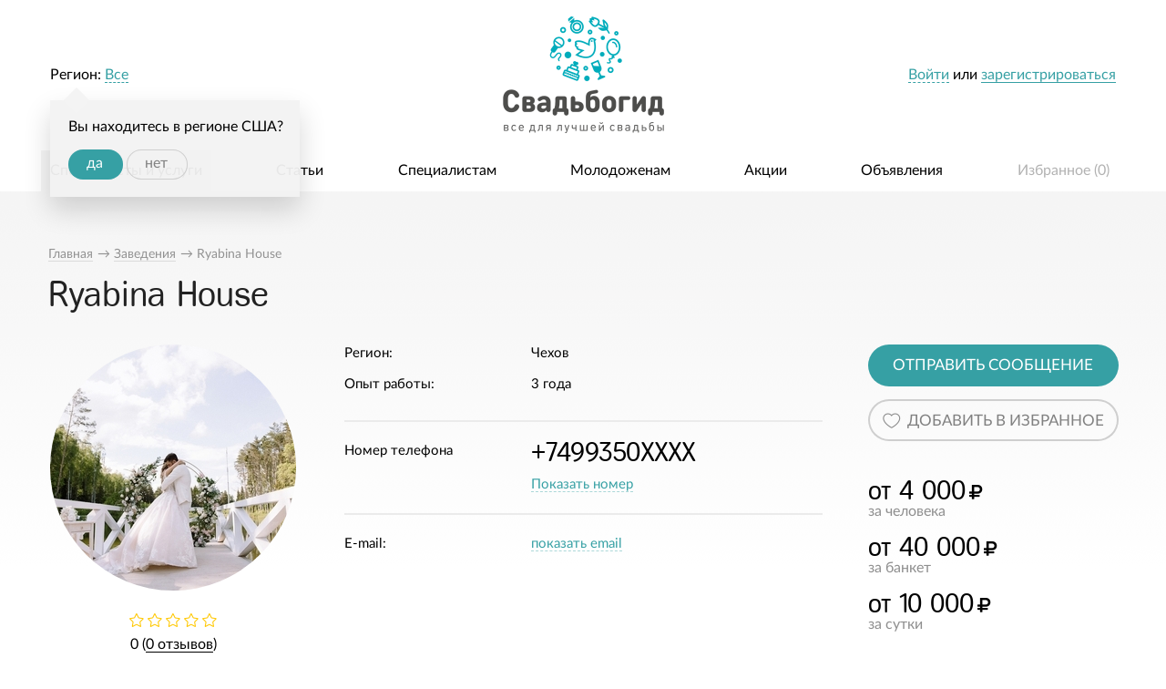

--- FILE ---
content_type: text/html; charset=UTF-8
request_url: https://svadbogid.ru/zavedenia/id007320/
body_size: 13404
content:
<!DOCTYPE html>
<!--[if lt IE 7]> <html class="no-js lt-ie9 lt-ie8 lt-ie7" lang="ru"> <![endif]-->
<!--[if IE 7]> <html class="no-js lt-ie9 lt-ie8" lang="ru"> <![endif]-->
<!--[if IE 8]> <html class="no-js lt-ie9" lang="ru"> <![endif]-->
<!--[if gt IE 8]><!-->
<html class="no-js " lang="ru"> <!--<![endif]-->
<head>
	
<meta charset="utf-8">
    <title>Ryabina House (Чехов) - от 4 000 руб. за человека</title>
<meta name="keywords" content="svadbogid Ryabina House от 4 000 руб. за человека (Чехов) специальные предложения свадьба свадебное торжество организовать">
<meta name="description" content="При организации свадьбы портал Svadbogid рекомендует: Ryabina House , (Чехов) от 4 000 руб. за человека от ведущих специалистов отрасли">


	<meta name="robots" content="noyaca"/>
    <meta property="og:type" content="website" />
	
    <meta property="og:url" content="https://svadbogid.ru/zavedenia/id007320/" />
    

	
	<meta property="og:title" content="Ryabina House "/>
	<meta property="og:description" content="При организации свадьбы портал Svadbogid рекомендует: Ryabina House , (Чехов) от 4 000 руб. за человека от ведущих специалистов отрасли"/>
	<meta property="og:image" content="http://svadbogid.ru//media/Specialist/Specialist/2023-02-28/large_02becd0feb35a687c7a7c602dc49a302_0.jpg"/>



	
	

    
	<script src="//api-maps.yandex.ru/2.1/?load=package.standard&lang=ru-RU" type="text/javascript"></script>


    

    <link rel="stylesheet" href="/static/dist/css/1.0.7.all.css?v=1769685449"/>
    <script type="application/javascript" src="/static/dist/js/1.0.7.all.js?v=1769685449"></script>


    <link rel="shortcut icon" href="/favicon.ico" type="image/x-icon">
</head>
<body class="" >


<!-- Yandex.Metrika counter -->
<script type="text/javascript">
	(function (d, w, c) {
		(w[c] = w[c] || []).push(function() {
			try {
				w.yaCounter37202180 = new Ya.Metrika({
					id:37202180,
					clickmap:true,
					trackLinks:true,
					accurateTrackBounce:true,
					webvisor:true
				});
			} catch(e) { }
		});

		var n = d.getElementsByTagName("script")[0],
				s = d.createElement("script"),
				f = function () { n.parentNode.insertBefore(s, n); };
		s.type = "text/javascript";
		s.async = true;
		s.src = "https://mc.yandex.ru/metrika/watch.js";

		if (w.opera == "[object Opera]") {
			d.addEventListener("DOMContentLoaded", f, false);
		} else { f(); }
	})(document, window, "yandex_metrika_callbacks");
</script>
<noscript><div><img src="https://mc.yandex.ru/watch/37202180" style="position:absolute; left:-9999px;" alt="" /></div></noscript>
<!-- /Yandex.Metrika counter -->

<script>
	(function(i,s,o,g,r,a,m){i['GoogleAnalyticsObject']=r;i[r]=i[r]||function(){
				(i[r].q=i[r].q||[]).push(arguments)},i[r].l=1*new Date();a=s.createElement(o),
			m=s.getElementsByTagName(o)[0];a.async=1;a.src=g;m.parentNode.insertBefore(a,m)
	})(window,document,'script','https://www.google-analytics.com/analytics.js','ga');

	ga('create', 'UA-86084466-1', 'auto');
	ga('send', 'pageview');

</script>

<script data-skip-moving="true">
	(function(w,d,u,b){
		s=d.createElement('script');r=(Date.now()/1000|0);s.async=1;s.src=u+'?'+r;
		h=d.getElementsByTagName('script')[0];h.parentNode.insertBefore(s,h);
	})(window,document,'https://cdn.bitrix24.ru/b2222563/crm/site_button/loader_2_4zxkrd.js');
</script>


    



	<section id="wrapper">
		
			
		

		
			<header id="header">
				<div class="header-top">
					<div class="row">
						<div class="column large-12">
							<div class="user-block header-top-block right">
								<div class="multi-line">
									
										<div class="login-info">
											<a data-width="340" href="/user/login/" class="dashed mmodal">Войти</a> или <a href="/registration/selectprofile/" class="mmodal underline">зарегистрироваться</a>
										</div>
									
								</div>
							</div>

							
								<div class="region-block header-top-block left">
									<div class="multi-line">
										Регион: <a data-width="785" href="/region?next_all=/zavedenia/id007320/" class="current-region dashed">
    
        Все
    
</a>


    <div class="geo-confirm">
        Вы находитесь в регионе США?
        <div class="buttons-holder">
            <a class="button round" href="/region/save/1130/?_next=/zavedenia/id007320/">да</a>
            <a class="button round transparent grey skip" href="/region/cancel-confirm-region?_next=/zavedenia/id007320/">нет</a>
        </div>
    </div>


									</div>
								</div>
							

							<section class="logo">
								
									<a title="Все для лучшей свадьбы на свадебном портале svadbogid.ru" class="logo-link" href="/">
										<img title="Все для лучшей свадьбы на свадебном портале svadbogid.ru" src="/static/dist/images/main/logo.png" alt="Все для лучшей свадьбы на свадебном портале svadbogid.ru"/>
									</a>
								
							</section>
						</div>
					</div>
				</div>
				<section class="header-bottom row">
					<section class="column large-12">
						
							
								
							
						
						<div class="menu-holder">
							
	
	
								<menu class="menu no-bullet main-menu justify">
									
    <li class="has-subitems active">
        <a href="/specialists/">Специалисты и услуги</a>

		
			<ul class="category-specialist-items">
    <li class="category-item-dropper">
        <div class="row">

			
            
            

            
                
                    <div class="column large-3">
                        <ul class="category-specialist-column">
                            
                                
                                <li class="item-category">

                                
                                        <a href="/photographers/">

                                                <span class="icon">
                                                    <img style="width: 29px; height: 22px;"
                                                         class="main" src="/media/Specialist/SpecialistCategory/2016-04-15/4186164d30a599e62268f5b1408e2114_0.png"
                                                         alt="Свадебные фотографы">
                                                    <img style="width: 29px; height: 22px;"
                                                         class="hovered"
                                                         src="/media/Specialist/SpecialistCategory/2016-04-15/802311436bac3ebd2878621782793b7e_0.png"
                                                         alt="Свадебные фотографы">
                                                </span>


                                            <span class="name">Фотографы</span>

                                            
                                                <sup class="count-specialist">1328</sup>
                                            
                                        </a>
                                

                                </li>
                                
                                    
                                
                            
                                
                                <li class="item-category">

                                
                                        <a href="/vedushchie/">

                                                <span class="icon">
                                                    <img style="width: 24px; height: 29px;"
                                                         class="main" src="/media/Specialist/SpecialistCategory/2016-04-15/dbb09b774ea2d703e17be1ff84c826f1_0.png"
                                                         alt="Ведущие">
                                                    <img style="width: 24px; height: 29px;"
                                                         class="hovered"
                                                         src="/media/Specialist/SpecialistCategory/2016-04-15/418b5bcc0deb54c41784525e06d767aa_0.png"
                                                         alt="Ведущие">
                                                </span>


                                            <span class="name">Ведущие</span>

                                            
                                                <sup class="count-specialist">402</sup>
                                            
                                        </a>
                                

                                </li>
                                
                                    
                                
                            
                                
                                <li class="item-category">

                                
                                        <a href="/music/">

                                                <span class="icon">
                                                    <img style="width: 28px; height: 26px;"
                                                         class="main" src="/media/Specialist/SpecialistCategory/2016-04-15/c4feedc661e58eec0af646845537c08b_0.png"
                                                         alt="Музыканты">
                                                    <img style="width: 28px; height: 26px;"
                                                         class="hovered"
                                                         src="/media/Specialist/SpecialistCategory/2016-04-15/0bb601dd32a0873bb4ffa7e790292016_0.png"
                                                         alt="Музыканты">
                                                </span>


                                            <span class="name">Музыканты</span>

                                            
                                                <sup class="count-specialist">92</sup>
                                            
                                        </a>
                                

                                </li>
                                
                                    
                                
                            
                                
                                <li class="item-category">

                                
                                        <a href="/video/">

                                                <span class="icon">
                                                    <img style="width: 31px; height: 21px;"
                                                         class="main" src="/media/Specialist/SpecialistCategory/2016-04-15/90537a54846516ff57c83b83fda2680b_0.png"
                                                         alt="Видеографы">
                                                    <img style="width: 31px; height: 21px;"
                                                         class="hovered"
                                                         src="/media/Specialist/SpecialistCategory/2016-04-15/d4ef7af03bd8a104fd4a2e1a50e1e880_0.png"
                                                         alt="Видеографы">
                                                </span>


                                            <span class="name">Видеографы</span>

                                            
                                                <sup class="count-specialist">340</sup>
                                            
                                        </a>
                                

                                </li>
                                
                                    
                                
                            
                                
                                <li class="item-category">

                                
                                        <a href="/zavedenia/">

                                                <span class="icon">
                                                    <img style="width: 20px; height: 25px;"
                                                         class="main" src="/media/Specialist/SpecialistCategory/2016-04-15/b7ea05e81814e28e79aff74030ddad54_0.png"
                                                         alt="Заведения">
                                                    <img style="width: 20px; height: 25px;"
                                                         class="hovered"
                                                         src="/media/Specialist/SpecialistCategory/2016-04-15/7e488fa346af20bfba6ae88269d45896_0.png"
                                                         alt="Заведения">
                                                </span>


                                            <span class="name">Заведения</span>

                                            
                                                <sup class="count-specialist">93</sup>
                                            
                                        </a>
                                

                                </li>
                                
                                    
                                
                            
                                
                                <li class="item-category">

                                
                                        <a href="/svadebnye-salony/">

                                                <span class="icon">
                                                    <img style="width: 22px; height: 30px;"
                                                         class="main" src="/media/Specialist/SpecialistCategory/2016-04-15/eefdf63a7849a1458bb6db14a8ef6a72_0.png"
                                                         alt="Салоны">
                                                    <img style="width: 22px; height: 30px;"
                                                         class="hovered"
                                                         src="/media/Specialist/SpecialistCategory/2016-04-15/808d7074838914c174b6d27953c390c1_0.png"
                                                         alt="Салоны">
                                                </span>


                                            <span class="name">Салоны</span>

                                            
                                                <sup class="count-specialist">84</sup>
                                            
                                        </a>
                                

                                </li>
                                
                                    
                                
                            
                        </ul>
                    </div>
                
                    <div class="column large-3">
                        <ul class="category-specialist-column">
                            
                                
                                <li class="item-category">

                                
                                        <a href="/artist/">

                                                <span class="icon">
                                                    <img style="width: 27px; height: 21px;"
                                                         class="main" src="/media/Specialist/SpecialistCategory/2016-04-15/4b759a7caf22dfcebd8a41617882cac5_0.png"
                                                         alt="Артисты">
                                                    <img style="width: 27px; height: 21px;"
                                                         class="hovered"
                                                         src="/media/Specialist/SpecialistCategory/2016-04-15/4c84c161cf899b9d45ea5e85dee37f86_0.png"
                                                         alt="Артисты">
                                                </span>


                                            <span class="name">Артисты</span>

                                            
                                                <sup class="count-specialist">66</sup>
                                            
                                        </a>
                                

                                </li>
                                
                                    
                                
                            
                                
                                <li class="item-category">

                                
                                        <a href="/oformiteli/">

                                                <span class="icon">
                                                    <img style="width: 22px; height: 29px;"
                                                         class="main" src="/media/Specialist/SpecialistCategory/2016-04-15/5ff0088d50fbcedad462d8f25b5db77b_0.png"
                                                         alt="Оформители">
                                                    <img style="width: 22px; height: 29px;"
                                                         class="hovered"
                                                         src="/media/Specialist/SpecialistCategory/2016-04-15/b589c40683147fa3c1d07f173dafbf3b_0.png"
                                                         alt="Оформители">
                                                </span>


                                            <span class="name">Оформители</span>

                                            
                                                <sup class="count-specialist">226</sup>
                                            
                                        </a>
                                

                                </li>
                                
                                    
                                
                            
                                
                                <li class="item-category">

                                
                                        <a href="/zagsy/">

                                                <span class="icon">
                                                    <img style="width: 22px; height: 27px;"
                                                         class="main" src="/media/Specialist/SpecialistCategory/2016-04-15/ec2be9afb485387410430e19443c4bd6_0.png"
                                                         alt="ЗАГСы">
                                                    <img style="width: 22px; height: 27px;"
                                                         class="hovered"
                                                         src="/media/Specialist/SpecialistCategory/2016-04-15/8c563601ed493ffb19d66c0d2b765114_0.png"
                                                         alt="ЗАГСы">
                                                </span>


                                            <span class="name">ЗАГСы</span>

                                            
                                                <sup class="count-specialist">1402</sup>
                                            
                                        </a>
                                

                                </li>
                                
                                    
                                
                            
                                
                                <li class="item-category">

                                
                                        <a href="/organizatory/">

                                                <span class="icon">
                                                    <img style="width: 25px; height: 27px;"
                                                         class="main" src="/media/Specialist/SpecialistCategory/2016-04-15/a091b94265107a54ca2e1676731d8ac1_0.png"
                                                         alt="Организаторы">
                                                    <img style="width: 25px; height: 27px;"
                                                         class="hovered"
                                                         src="/media/Specialist/SpecialistCategory/2016-04-15/842e83485997a71ff67581de79ffe967_0.png"
                                                         alt="Организаторы">
                                                </span>


                                            <span class="name">Организаторы</span>

                                            
                                                <sup class="count-specialist">183</sup>
                                            
                                        </a>
                                

                                </li>
                                
                                    
                                
                            
                                
                                <li class="item-category">

                                
                                        <a href="/transport/">

                                                <span class="icon">
                                                    <img style="width: 30px; height: 29px;"
                                                         class="main" src="/media/Specialist/SpecialistCategory/2016-04-15/7f080f9b2da3a7a5d097bf80bfb1790a_0.png"
                                                         alt="Транспорт">
                                                    <img style="width: 30px; height: 29px;"
                                                         class="hovered"
                                                         src="/media/Specialist/SpecialistCategory/2016-04-15/682018a2775416434a0fa2676d1e176b_0.png"
                                                         alt="Транспорт">
                                                </span>


                                            <span class="name">Транспорт</span>

                                            
                                                <sup class="count-specialist">41</sup>
                                            
                                        </a>
                                

                                </li>
                                
                                    
                                
                            
                                
                                <li class="item-category">

                                
                                        <a href="/stilist/">

                                                <span class="icon">
                                                    <img style="width: 29px; height: 20px;"
                                                         class="main" src="/media/Specialist/SpecialistCategory/2016-04-15/a76b341e2ebeede015c91f8ff37d7a15_1.png"
                                                         alt="Мастера красоты">
                                                    <img style="width: 29px; height: 20px;"
                                                         class="hovered"
                                                         src="/media/Specialist/SpecialistCategory/2016-04-15/f6ba188c8d925bc0c58afe6cdb31c358_0.png"
                                                         alt="Мастера красоты">
                                                </span>


                                            <span class="name">Мастера красоты</span>

                                            
                                                <sup class="count-specialist">276</sup>
                                            
                                        </a>
                                

                                </li>
                                
                                    
                                
                            
                        </ul>
                    </div>
                
                    <div class="column large-3">
                        <ul class="category-specialist-column">
                            
                                
                                <li class="item-category">

                                
                                        <a href="/cake/">

                                                <span class="icon">
                                                    <img style="width: 23px; height: 24px;"
                                                         class="main" src="/media/Specialist/SpecialistCategory/2016-04-15/55d7f2f43d70cebfd8c0d056d068b3ab_0.png"
                                                         alt="Свадебные торты">
                                                    <img style="width: 23px; height: 24px;"
                                                         class="hovered"
                                                         src="/media/Specialist/SpecialistCategory/2016-04-15/a30c3348922de96d00b41c092c27f2c1_0.png"
                                                         alt="Свадебные торты">
                                                </span>


                                            <span class="name">Торты</span>

                                            
                                                <sup class="count-specialist">54</sup>
                                            
                                        </a>
                                

                                </li>
                                
                                    
                                
                            
                                
                                <li class="item-category">

                                
                                        <a href="/flowers/">

                                                <span class="icon">
                                                    <img style="width: 28px; height: 24px;"
                                                         class="main" src="/media/Specialist/SpecialistCategory/2016-04-15/47757279f1ce6de37bc7edab83f850e9_0.png"
                                                         alt="Флористика">
                                                    <img style="width: 28px; height: 24px;"
                                                         class="hovered"
                                                         src="/media/Specialist/SpecialistCategory/2016-04-15/8370732c8e0349bb9b2dc5d2fa08afe9_0.png"
                                                         alt="Флористика">
                                                </span>


                                            <span class="name">Флористика</span>

                                            
                                                <sup class="count-specialist">39</sup>
                                            
                                        </a>
                                

                                </li>
                                
                                    
                                
                            
                                
                                <li class="item-category">

                                
                                        <a href="/rings/">

                                                <span class="icon">
                                                    <img style="width: 27px; height: 25px;"
                                                         class="main" src="/media/Specialist/SpecialistCategory/2016-04-15/573e088bd102adb1d210d39b73720249_0.png"
                                                         alt="Кольца и украшения">
                                                    <img style="width: 27px; height: 25px;"
                                                         class="hovered"
                                                         src="/media/Specialist/SpecialistCategory/2016-04-15/df5c731e2622d3f285ab99e23195115f_0.png"
                                                         alt="Кольца и украшения">
                                                </span>


                                            <span class="name">Кольца и украшения</span>

                                            
                                                <sup class="count-specialist">21</sup>
                                            
                                        </a>
                                

                                </li>
                                
                                    
                                
                            
                                
                                <li class="item-category">

                                
                                        <a href="/salyuty-i-feierverki/">

                                                <span class="icon">
                                                    <img style="width: 28px; height: 26px;"
                                                         class="main" src="/media/Specialist/SpecialistCategory/2016-04-15/033aa70beda9d6f6290bcd3d7125815b_0.png"
                                                         alt="Салюты и фейерверки">
                                                    <img style="width: 28px; height: 26px;"
                                                         class="hovered"
                                                         src="/media/Specialist/SpecialistCategory/2016-04-15/c822fe01c287f872120e1f82fa475a97_0.png"
                                                         alt="Салюты и фейерверки">
                                                </span>


                                            <span class="name">Салюты и фейерверки</span>

                                            
                                                <sup class="count-specialist">14</sup>
                                            
                                        </a>
                                

                                </li>
                                
                                    
                                
                            
                                
                                <li class="item-category">

                                
                                        <a href="/dj/">

                                                <span class="icon">
                                                    <img style="width: 26px; height: 23px;"
                                                         class="main" src="/media/Specialist/SpecialistCategory/2016-04-15/86bfd5a8c00566be159a7b931efd28b7_0.png"
                                                         alt="Диджеи">
                                                    <img style="width: 26px; height: 23px;"
                                                         class="hovered"
                                                         src="/media/Specialist/SpecialistCategory/2016-04-15/185c7361a958fdbbec28229e7b181723_0.png"
                                                         alt="Диджеи">
                                                </span>


                                            <span class="name">Диджеи</span>

                                            
                                                <sup class="count-specialist">19</sup>
                                            
                                        </a>
                                

                                </li>
                                
                                    
                                
                            
                                
                                <li class="item-category">

                                
                                        <a href="/hotel/">

                                                <span class="icon">
                                                    <img style="width: 32px; height: 25px;"
                                                         class="main" src="/media/Specialist/SpecialistCategory/2016-04-15/b5bd963a8e3cece668fc1c59e0200f94_0.png"
                                                         alt="Отели">
                                                    <img style="width: 32px; height: 25px;"
                                                         class="hovered"
                                                         src="/media/Specialist/SpecialistCategory/2016-04-15/0f924993173e6fa5b7f99666b616f293_0.png"
                                                         alt="Отели">
                                                </span>


                                            <span class="name">Отели</span>

                                            
                                                <sup class="count-specialist">20</sup>
                                            
                                        </a>
                                

                                </li>
                                
                                    
                                
                            
                        </ul>
                    </div>
                
                    <div class="column large-3">
                        <ul class="category-specialist-column">
                            
                                
                                <li class="item-category">

                                
                                        <a href="/katera-i-teplokhody/">

                                                <span class="icon">
                                                    <img style="width: 28px; height: 20px;"
                                                         class="main" src="/media/Specialist/SpecialistCategory/2016-04-15/4a71f59bc217ceee06b6444f76fabbd4_0.png"
                                                         alt="Катера и теплоходы">
                                                    <img style="width: 28px; height: 20px;"
                                                         class="hovered"
                                                         src="/media/Specialist/SpecialistCategory/2016-04-15/20c8414015e866684b932033bd9b648e_0.png"
                                                         alt="Катера и теплоходы">
                                                </span>


                                            <span class="name">Катера и теплоходы</span>

                                            
                                                <sup class="count-specialist">1</sup>
                                            
                                        </a>
                                

                                </li>
                                
                                    
                                
                            
                                
                                <li class="item-category">

                                
                                        <a href="/choreographer/">

                                                <span class="icon">
                                                    <img style="width: 19px; height: 30px;"
                                                         class="main" src="/media/Specialist/SpecialistCategory/2016-04-15/4fd2ffd4d161063f50054fb2a3ea8067_0.png"
                                                         alt="Хореографы">
                                                    <img style="width: 19px; height: 30px;"
                                                         class="hovered"
                                                         src="/media/Specialist/SpecialistCategory/2016-04-15/c60fbf299d9148787361c8e87f98233b_0.png"
                                                         alt="Хореографы">
                                                </span>


                                            <span class="name">Хореографы</span>

                                            
                                                <sup class="count-specialist">13</sup>
                                            
                                        </a>
                                

                                </li>
                                
                                    
                                
                            
                                
                                <li class="item-category">

                                
                                        <a href="/handmade/">

                                                <span class="icon">
                                                    <img style="width: 29px; height: 24px;"
                                                         class="main" src="/media/Specialist/SpecialistCategory/2016-04-15/cb21c97ce6663080bc59b8dd6b4ba2d3_0.png"
                                                         alt="Хэнд-мэйд">
                                                    <img style="width: 29px; height: 24px;"
                                                         class="hovered"
                                                         src="/media/Specialist/SpecialistCategory/2016-04-15/b8b2bdd12ae829b3d04047278902eac7_0.png"
                                                         alt="Хэнд-мэйд">
                                                </span>


                                            <span class="name">Хэнд-мэйд</span>

                                            
                                                <sup class="count-specialist">57</sup>
                                            
                                        </a>
                                

                                </li>
                                
                                    
                                
                            
                                
                                <li class="item-category">

                                
                                        <a href="/travel/">

                                                <span class="icon">
                                                    <img style="width: 24px; height: 25px;"
                                                         class="main" src="/media/Specialist/SpecialistCategory/2016-04-15/8706b2a6433773b5446fd81e0ebac002_1.png"
                                                         alt="Свадебные путешествия">
                                                    <img style="width: 24px; height: 25px;"
                                                         class="hovered"
                                                         src="/media/Specialist/SpecialistCategory/2016-04-15/bbcc4bd7abeee13b0b0de39941542594_0.png"
                                                         alt="Свадебные путешествия">
                                                </span>


                                            <span class="name">Путешествия</span>

                                            
                                                <sup class="count-specialist">3</sup>
                                            
                                        </a>
                                

                                </li>
                                
                                    
                                        <li class="register-link">
                                            <a href="/registration/specialist/"><i
                                                        class="icon-circle">+</i><span class="title">Предложить свои услуги</span></a>
                                        </li>
                                    
                                
                            
                        </ul>
                    </div>
                
            
        </div>
    </li>
</ul>


		
    </li>

    <li class=" ">
        <a href="/article/">Статьи</a>

		
    </li>

    <li class=" ">
        <a href="/weddingspecialists/">Специалистам</a>

		
    </li>

    <li class=" ">
        <a href="/fornewlyweds/">Молодоженам</a>

		
    </li>

    <li class=" ">
        <a href="/actions">Акции</a>

		
    </li>

    <li class=" ">
        <a href="/offers">Объявления</a>

		
    </li>


									<li class="favorites">
										<a href="/favorites/">
											Избранное (<span id="favorites-counter">0</span>)
										</a>
									</li>
								</menu>
							

						</div>
					</section>
				</section>
			</header>
		

		<p class="clear"></p>
		<section id="main">
			<!--data-verify-content-->

			<section id="content">
				
					
				

				
					<section class="content-header ">
						<div class="row">
							<div class="column large-12">
								
									
    <nav class="breadcrumbs-container">
        <ul itemscope itemtype="http://schema.org/BreadcrumbList" class="breadcrumb-list">
			
				<li itemprop="itemListElement" itemscope itemtype="http://schema.org/ListItem">
					<a itemprop="item" href="/" rel="tooltip" title="">
						<span itemprop="name">
							Главная
						</span>

						<span itemprop="position" content="1">

						</span>

					</a>
				</li>
			

            
                <li itemprop="itemListElement" itemscope itemtype="http://schema.org/ListItem">
                
					&rarr; <a itemprop="item" rel="tooltip" title="Заведения" href="/zavedenia/">

					<span itemprop="name">
					Заведения
					</span>
					<span itemprop="position" content="2">

					</span>

				</a>
                
                </li>
            
                <li itemprop="itemListElement" itemscope itemtype="http://schema.org/ListItem">
                
					&rarr;
					<span itemprop="name">
					Ryabina House 
					</span>
					<span itemprop="position" content="3">

					</span>
                
                </li>
            
        </ul>
        <p class="clear"></p>
    </nav>

								

								<div class="heading">
									
	<h1>Ryabina House </h1>

								</div>
							</div>
						</div>
					</section>
				

				
					<section class="row">
						<section class="content columns large-12">
							
	<div class="specialist-page">
		<div class="summary-block">
			<div class="row">
				<div class="column large-3">

					<div class="avatar-block">
						
	


<div class="avatar-holder large  ">
	
		<div class="image-holder">
			<img src="/media/Specialist/Specialist/2023-02-28/large_02becd0feb35a687c7a7c602dc49a302_0.jpg" alt="Ryabina House "/>
		</div>
	

    
        


    

	
</div>
					</div>

					<div class="rating-block">
						<div class="stars-holder">
							<span class="stars stars-view">
    

    
        
        
            <i class="icon-starempt"></i>
        
            <i class="icon-starempt"></i>
        
            <i class="icon-starempt"></i>
        
            <i class="icon-starempt"></i>
        
            <i class="icon-starempt"></i>
        
    
</span>
						</div>
						<div class="rating-info">
							
							0

							
								
							

							(<a data-reviews-view class="transparent-link underline"
								data-container="#form-tab"
								href="#">0 отзывов</a>)
						</div>
					</div>
					<div class="links-block">
						<div class="button-line">
							<a data-reviews-view data-container="#form-tab"
							   class="button grey transparent upper round default-padding" href="#">
								Оставить отзыв
							</a>
						</div>

						<a rel="nofollow" class="transparent-link underline mmodal" data-width="575"
						   href="/specialist/request/complaint/7320/">
							Пожаловаться
						</a>
					</div>
				</div>
				<div class="column large-6 z-index-2">
					<div class="info-blocks">
						<div class="about-block info-block">
							<div class="info-line">
								<div class="label-holder">
									Регион:
								</div>
								<div class="value-holder">
									Чехов
								</div>
							</div>

							
							

							
								<div class="info-line">
									<div class="label-holder">
										Опыт работы:
									</div>
									<div class="value-holder">
										3 года
									</div>
								</div>
							
						</div>

						
							<div class="phone-block info-block">
								<div class="info-line">
									<div class="label-holder">
										Номер телефона
									</div>
									<div class="value-holder">
										<ul data-phones-list class="phones-list">
											<li data-main-phone>
												<div class="phone-number">
													+7499350XXXX
												</div>
												<div class="social-icons-container">
													<div class="social-column">
														
													</div>
													<div class="social-column">

														

													</div>
													<div class="social-column">

														

													</div>
												</div>

											</li>
											
										</ul>
										<a data-phone-show class="dashed show-phone green" href="#"
										   data-id="7320">
											Показать номер 
										</a>


									</div>
								</div>
							</div>



						


						<div class="contacts-block info-block">
							
								<div class="info-line">
									<div class="label-holder">
										E-mail:
									</div>
									<div class="value-holder" id="email-holder">
										<a data-email-show data-tooltip aria-haspopup="true"
										   title="Доступно только авторизованным пользователям"
										   class="dashed show-email green" href="#" data-id="7320">
											показать email
										</a>
									</div>
								</div>
							

							
						</div>
					</div>
				</div>
				<div class="column large-3">
					<div class="actions-block">
						
							<a data-submit-validation class="button green round expand upper mmodal" data-width="575"
							   href="/specialist/feedback/feedback/7320/">
								Отправить сообщение
							</a>
						
						

						<a data-favorites="" data-favorites-remove="/favorites/delete/Specialist-Specialist-7320/"
						   data-favorites-add="/favorites/add/Specialist-Specialist-7320/"
						   class="button transparent grey round expand upper heavy has-icon" href="#">

							<span class="image-icon  grey-heart"></span>
							<span class="text">
                                    
										Добавить в избранное
									

                            </span>
						</a>

					</div>

					<div class="prices-block">
						

						<ul class="prices-list">
							
								<li class="price-item ">
									<div class="price">
										от 4 000<i class="fa fa-rub" aria-hidden="true"></i>
									</div>
									<div class="name">
										за человека
									</div>
								</li>
							
								<li class="price-item ">
									<div class="price">
										от 40 000<i class="fa fa-rub" aria-hidden="true"></i>
									</div>
									<div class="name">
										за банкет
									</div>
								</li>
							
								<li class="price-item ">
									<div class="price">
										от 10 000<i class="fa fa-rub" aria-hidden="true"></i>
									</div>
									<div class="name">
										 за сутки 
									</div>
								</li>
							
						</ul>

						
					</div>
				</div>
			</div>
		</div>

		<div class="specialist-blocks">
			
				
				
					<div class="specialist-block about-block">
    <div class="title">
        <div class="title-inner">
             О нас 
        </div>
    </div>
    <div class="block-content">
        <div class="about-content">
            <i>Загородная площадка для свадьбы недалеко от города Чехов с продуманной инфраструктурой и идеальными видами.</i><br><br><br><b>Ryabina House</b>&nbsp;— часть сети свадебных площадок&nbsp;<i>«House for Wedding»</i><br>На 1 га земли расположились банкетный зал, веранда и целый комплекс для загородного отдыха.<br>Светлый лофт площадью 100 кв&nbsp;метров вмещает около 40 гостей.<br>На территории есть просторная деревянная веранда на берегу озера, вмещающая 70-80 гостей.<br>Есть собственный выход к озеру Никажель.<br><br>Это самобытная площадка со своим стилем.<br>Здесь Вас ждет прекрасный сервис, разнообразное меню и потрясающая атмосфера загородного отдыха.<br>Возможна организация мероприятий «под ключ» с проверенными подрядчиками.
        </div>
    </div>
</div>
				
			
				
				
					<div class="photo-block specialist-block">
    <div class="title">
        <div class="title-inner with-tabs">
            <div class="tabs-holder">
                <ul class="tabs" data-tab>
                    
                    <li class="tab-title active">
                        <a href="#photos-tab">
                            <span class="name">
                                Фотографии
                            </span>
                        </a>
                    </li>
                    
                    
                </ul>
            </div>
        </div>
    </div>
    <div class="block-content">
        <div class="tabs-content">
            

            <div class="content active" id="photos-tab">
                <ul class="photos-list large-block-grid-6" id="photos-list">
                    
                    
                        <li class="photo-item ">
                            <a class="photo-link" href="#"  data-id="169299" data-img="/media/Content/Photo/2023-02-28/25a8be16594b1b10fdf1590df27c8061_0.jpg"
                               data-likes="0">
                                <img src="/media/Content/Photo/2023-02-28/preview_25a8be16594b1b10fdf1590df27c8061_0.jpg" alt=""/>
                                <span class="likes-holder">
                                    <span class="likes-info" data-photo-like data-id="169299">
                                        <i class="image-icon white-heart"></i>
                                        <span class="counter" data-photo-likes-counter data-like-id="169299">
                                            0
                                        </span>
                                    </span>
                                </span>
                            </a>
                        </li>
                    
                        <li class="photo-item ">
                            <a class="photo-link" href="#"  data-id="169298" data-img="/media/Content/Photo/2023-02-28/6bd5d82b2257dd32fd433d24865df979_0.jpeg"
                               data-likes="0">
                                <img src="/media/Content/Photo/2023-02-28/preview_6bd5d82b2257dd32fd433d24865df979_0.jpeg" alt=""/>
                                <span class="likes-holder">
                                    <span class="likes-info" data-photo-like data-id="169298">
                                        <i class="image-icon white-heart"></i>
                                        <span class="counter" data-photo-likes-counter data-like-id="169298">
                                            0
                                        </span>
                                    </span>
                                </span>
                            </a>
                        </li>
                    
                        <li class="photo-item ">
                            <a class="photo-link" href="#"  data-id="169297" data-img="/media/Content/Photo/2023-02-28/08db0aa4ac0ef0287b93cc6e63a92d65_0.jpeg"
                               data-likes="0">
                                <img src="/media/Content/Photo/2023-02-28/preview_08db0aa4ac0ef0287b93cc6e63a92d65_0.jpeg" alt=""/>
                                <span class="likes-holder">
                                    <span class="likes-info" data-photo-like data-id="169297">
                                        <i class="image-icon white-heart"></i>
                                        <span class="counter" data-photo-likes-counter data-like-id="169297">
                                            0
                                        </span>
                                    </span>
                                </span>
                            </a>
                        </li>
                    
                        <li class="photo-item ">
                            <a class="photo-link" href="#"  data-id="169296" data-img="/media/Content/Photo/2023-02-28/429fd6dc4a51043a77e1b47a663fafd6_0.jpg"
                               data-likes="0">
                                <img src="/media/Content/Photo/2023-02-28/preview_429fd6dc4a51043a77e1b47a663fafd6_0.jpg" alt=""/>
                                <span class="likes-holder">
                                    <span class="likes-info" data-photo-like data-id="169296">
                                        <i class="image-icon white-heart"></i>
                                        <span class="counter" data-photo-likes-counter data-like-id="169296">
                                            0
                                        </span>
                                    </span>
                                </span>
                            </a>
                        </li>
                    
                        <li class="photo-item ">
                            <a class="photo-link" href="#"  data-id="169295" data-img="/media/Content/Photo/2023-02-28/276da8a89cd74dc1ec127afae5bee0e1_0.jpeg"
                               data-likes="0">
                                <img src="/media/Content/Photo/2023-02-28/preview_276da8a89cd74dc1ec127afae5bee0e1_0.jpeg" alt=""/>
                                <span class="likes-holder">
                                    <span class="likes-info" data-photo-like data-id="169295">
                                        <i class="image-icon white-heart"></i>
                                        <span class="counter" data-photo-likes-counter data-like-id="169295">
                                            0
                                        </span>
                                    </span>
                                </span>
                            </a>
                        </li>
                    
                        <li class="photo-item ">
                            <a class="photo-link" href="#"  data-id="169294" data-img="/media/Content/Photo/2023-02-28/2285d9ba19c7a0aca09851c43bd927b9_0.jpg"
                               data-likes="0">
                                <img src="/media/Content/Photo/2023-02-28/preview_2285d9ba19c7a0aca09851c43bd927b9_0.jpg" alt=""/>
                                <span class="likes-holder">
                                    <span class="likes-info" data-photo-like data-id="169294">
                                        <i class="image-icon white-heart"></i>
                                        <span class="counter" data-photo-likes-counter data-like-id="169294">
                                            0
                                        </span>
                                    </span>
                                </span>
                            </a>
                        </li>
                    
                        <li class="photo-item ">
                            <a class="photo-link" href="#"  data-id="169293" data-img="/media/Content/Photo/2023-02-28/e855703dcc7b60e0588617a14ada1a92_0.jpg"
                               data-likes="0">
                                <img src="/media/Content/Photo/2023-02-28/preview_e855703dcc7b60e0588617a14ada1a92_0.jpg" alt=""/>
                                <span class="likes-holder">
                                    <span class="likes-info" data-photo-like data-id="169293">
                                        <i class="image-icon white-heart"></i>
                                        <span class="counter" data-photo-likes-counter data-like-id="169293">
                                            0
                                        </span>
                                    </span>
                                </span>
                            </a>
                        </li>
                    
                        <li class="photo-item ">
                            <a class="photo-link" href="#"  data-id="169292" data-img="/media/Content/Photo/2023-02-28/a9b9edf7285ec21d75fbc5a9af83102d_0.jpg"
                               data-likes="0">
                                <img src="/media/Content/Photo/2023-02-28/preview_a9b9edf7285ec21d75fbc5a9af83102d_0.jpg" alt=""/>
                                <span class="likes-holder">
                                    <span class="likes-info" data-photo-like data-id="169292">
                                        <i class="image-icon white-heart"></i>
                                        <span class="counter" data-photo-likes-counter data-like-id="169292">
                                            0
                                        </span>
                                    </span>
                                </span>
                            </a>
                        </li>
                    
                        <li class="photo-item ">
                            <a class="photo-link" href="#"  data-id="169291" data-img="/media/Content/Photo/2023-02-28/4865e382589cb12c4a645a35993286a8_0.jpg"
                               data-likes="0">
                                <img src="/media/Content/Photo/2023-02-28/preview_4865e382589cb12c4a645a35993286a8_0.jpg" alt=""/>
                                <span class="likes-holder">
                                    <span class="likes-info" data-photo-like data-id="169291">
                                        <i class="image-icon white-heart"></i>
                                        <span class="counter" data-photo-likes-counter data-like-id="169291">
                                            0
                                        </span>
                                    </span>
                                </span>
                            </a>
                        </li>
                    
                        <li class="photo-item ">
                            <a class="photo-link" href="#"  data-id="169290" data-img="/media/Content/Photo/2023-02-28/8305c4bc6116e8c179929b8234e11da6_0.jpg"
                               data-likes="0">
                                <img src="/media/Content/Photo/2023-02-28/preview_8305c4bc6116e8c179929b8234e11da6_0.jpg" alt=""/>
                                <span class="likes-holder">
                                    <span class="likes-info" data-photo-like data-id="169290">
                                        <i class="image-icon white-heart"></i>
                                        <span class="counter" data-photo-likes-counter data-like-id="169290">
                                            0
                                        </span>
                                    </span>
                                </span>
                            </a>
                        </li>
                    
                    
                    
                </ul>
            </div>

            

            
        </div>
    </div>
</div>
				
			
				
				
					
				
			
				
				
					<div class="reviews-block specialist-block">
    <div class="title">
        <div class="title-inner with-tabs">
            <div class="tabs-holder">
                <ul class="tabs" data-tab>
                    

                    <li class="tab-title active">
                        <a href="#form-tab">
                            <span class="name">
                                Оставить отзыв
                            </span>
                        </a>
                    </li>
                </ul>
            </div>
        </div>
    </div>
    <div class="block-content">
        <div class="tabs-content">
            
            <div class="content active" id="form-tab">
                <form action="/specialist/review/7320/" method="post" data-ajax-form="ReviewUserForm" class="review-form" data-success-trigger="specialist-review-submitted">
                    <div class="success-info">
                        <div class="success-text">
                            Ваш отзыв принят!
                        </div>
                    </div>

                    <div class="row">
                        <div class="column large-4">
                            <div class="rating-holder">
                                <div class="value clearfix">
                                    <div class="rating-label">
                                        Ваша оценка:
                                    </div>
                                    <div class="rating-value like-unlike-input">
                                        <input type='radio' id='ReviewUserForm_rating_0' value='5' name='ReviewUserForm[rating]'/>
<label for='ReviewUserForm_rating_0'>Хорошо</label>

<input type='radio' id='ReviewUserForm_rating_1' value='1' name='ReviewUserForm[rating]'/>
<label for='ReviewUserForm_rating_1'>Плохо</label>

                                    </div>
                                </div>
                                <ul class='error' id='ReviewUserForm_rating_errors' style='display:none;'></ul>
                            </div>
                            <div class="form-blocks">
                                


    
        <section class="form-block"><label for='ReviewUserForm_name'>Ваше имя</label>
<input type='text' value='' id='ReviewUserForm_name' name='ReviewUserForm[name]' placeholder='Ваше имя' class='required'/>

<ul class='error' id='ReviewUserForm_name_errors' style='display:none;'></ul></section>
    
        <section class="form-block"><label for='ReviewUserForm_email'>Ваш e-mail</label>
<input type='text' value='' id='ReviewUserForm_email' name='ReviewUserForm[email]' placeholder='Ваш e-mail' class='required'/>

<ul class='error' id='ReviewUserForm_email_errors' style='display:none;'></ul></section>
    
        <section class="form-block">
<input type='text' value='' id='ReviewUserForm_email_field_form' name='ReviewUserForm[email_field_form]' style='position: absolute; opacity: 0; width: 1px; height: 1px;padding:0;margin:0;'/>

<ul class='error' id='ReviewUserForm_email_field_form_errors' style='display:none;'></ul></section>
    


                            </div>
                        </div>
                        <div class="column large-8">
                            <div class="form-blocks">
                                


    
        <section class="form-block"><label for='ReviewUserForm_text'>Текст отзыва</label>
<textarea id='ReviewUserForm_text' name='ReviewUserForm[text]' placeholder='Введите текст вашего отзыва' class='required'></textarea>

<ul class='error' id='ReviewUserForm_text_errors' style='display:none;'></ul></section>
    


                            </div>
                        </div>
                    </div>
                    <br>
                    <div >
                        <i>Нажимая кнопку «Отправить отзыв», вы принимаете условия <a target="_blank" href="/page/polzovatelskoe-soglashenie/">обработки персональных данных</a>.</i>
                    </div>
                    <br>
                    <div class="button-holder text-center">
                        <button class="button round upper" type="submit">
                            Отправить отзыв
                        </button>
                    </div>
                </form>
            </div>
        </div>
    </div>
</div>
				
			
				
				
					
				
			
				
				
					
				
			
				
				
					
				
			
				
				
					<!--<div class="specialist-block map-block">-->
<!--    <div class="title">-->
<!--        <div class="title-inner">-->
<!--			На карте-->
<!--        </div>-->
<!--    </div>-->
<!--    <div class="block-content">-->
<!--        <div class="map-block">-->
<!--            <div id="specialist-map" style="height: 560px;"></div>-->
<!--        </div>-->
<!--    </div>-->
<!--</div>-->

<!--<script>-->
<!--	$(function() {-->

<!--		ymaps.ready(init);-->
<!--		var myMap;-->

<!--		function init(){-->
<!--			var myGeocoder = ymaps.geocode("Чехов, Московская область, городской округ Чехов, деревня Филипповское, улица Рябиновка, 1");-->
<!--			myGeocoder.then(-->
<!--				function (res) {-->
<!--					var coords = res.geoObjects.get(0).geometry.getCoordinates();-->

<!--					myMap = new ymaps.Map("specialist-map", {-->
<!--						center: coords,-->
<!--						zoom: 15-->
<!--					});-->
<!--					myMap.controls.remove('searchControl');-->
<!--					myMap.behaviors.disable("scrollZoom");-->

<!--					var placemark = new ymaps.Placemark(coords, {-->
<!--						balloonContentHeader: 'Ryabina House ',-->
<!--						balloonContentBody: 'Московская область, городской округ Чехов, деревня Филипповское, улица Рябиновка, 1'-->
<!--					},-->
<!--					{-->
<!--						iconLayout: 'default#image',-->
<!--						// Своё изображение иконки метки.-->
<!--						iconImageHref: '/static/images/map/placemark.png',-->
<!--						// Размеры метки.-->
<!--						iconImageSize: [44, 55],-->
<!--						iconImageOffset: [-22, -42]-->
<!--					});-->
<!--					myMap.geoObjects.add(placemark);-->
<!--				}-->
<!--			);-->
<!--		}-->
<!--	});-->
<!--</script>-->

				
			
				
				
					
				
			
				
				
					
				
			
				
				
					<div data-calendar-specialist class="specialist-block calendar-block">
    <div class="title">
        <div class="title-inner">
            Календарь занятости
        </div>
    </div>
    <div class="block-content">
        <div class="months-container" id="calendar-months">
            <a class="arrow prev-months disabled" href="#"></a>

            <a class="arrow next-months " href="/zavedenia/id007320/?Pager_10=2"></a>

            <div class="months-holder clearfix" id="specialist-months">
                
                    <div class="calendar-month" data-month="1" data-year="2026">
    <div class="calendar-head">
        
            <div class="calendar-title">
                Январь 2026
            </div>
        
    </div>
    <div class="calendar-table-holder">
        <table class="calendar-table">
            <thead>
                <tr>
                    
                    
                        <th>
                            ПН
                        </th>
                    
                        <th>
                            ВТ
                        </th>
                    
                        <th>
                            СР
                        </th>
                    
                        <th>
                            ЧТ
                        </th>
                    
                        <th>
                            ПТ
                        </th>
                    
                        <th>
                            СБ
                        </th>
                    
                        <th>
                            ВС
                        </th>
                    
                </tr>
            </thead>
            <tbody>
                
                    <tr>
                        
                            <td>
                                
                                
    <span class="day another">
        29
    </span>

                            </td>
                        
                            <td>
                                
                                
    <span class="day another">
        30
    </span>

                            </td>
                        
                            <td>
                                
                                
    <span class="day another">
        31
    </span>

                            </td>
                        
                            <td>
                                
                                
    <span class="day another">
        1
    </span>

                            </td>
                        
                            <td>
                                
                                
    <span class="day another">
        2
    </span>

                            </td>
                        
                            <td>
                                
                                
    <span class="day another">
        3
    </span>

                            </td>
                        
                            <td>
                                
                                
    <span class="day another">
        4
    </span>

                            </td>
                        
                    </tr>
                
                    <tr>
                        
                            <td>
                                
                                
    <span class="day another">
        5
    </span>

                            </td>
                        
                            <td>
                                
                                
    <span class="day another">
        6
    </span>

                            </td>
                        
                            <td>
                                
                                
    <span class="day another">
        7
    </span>

                            </td>
                        
                            <td>
                                
                                
    <span class="day another">
        8
    </span>

                            </td>
                        
                            <td>
                                
                                
    <span class="day another">
        9
    </span>

                            </td>
                        
                            <td>
                                
                                
    <span class="day another">
        10
    </span>

                            </td>
                        
                            <td>
                                
                                
    <span class="day another">
        11
    </span>

                            </td>
                        
                    </tr>
                
                    <tr>
                        
                            <td>
                                
                                
    <span class="day another">
        12
    </span>

                            </td>
                        
                            <td>
                                
                                
    <span class="day another">
        13
    </span>

                            </td>
                        
                            <td>
                                
                                
    <span class="day another">
        14
    </span>

                            </td>
                        
                            <td>
                                
                                
    <span class="day another">
        15
    </span>

                            </td>
                        
                            <td>
                                
                                
    <span class="day another">
        16
    </span>

                            </td>
                        
                            <td>
                                
                                
    <span class="day another">
        17
    </span>

                            </td>
                        
                            <td>
                                
                                
    <span class="day another">
        18
    </span>

                            </td>
                        
                    </tr>
                
                    <tr>
                        
                            <td>
                                
                                
    <span class="day another">
        19
    </span>

                            </td>
                        
                            <td>
                                
                                
    <span class="day another">
        20
    </span>

                            </td>
                        
                            <td>
                                
                                
    <span class="day another">
        21
    </span>

                            </td>
                        
                            <td>
                                
                                
    <span class="day another">
        22
    </span>

                            </td>
                        
                            <td>
                                
                                
    <span class="day another">
        23
    </span>

                            </td>
                        
                            <td>
                                
                                
    <span class="day another">
        24
    </span>

                            </td>
                        
                            <td>
                                
                                
    <span class="day another">
        25
    </span>

                            </td>
                        
                    </tr>
                
                    <tr>
                        
                            <td>
                                
                                
    <span class="day another">
        26
    </span>

                            </td>
                        
                            <td>
                                
                                
    <span class="day another">
        27
    </span>

                            </td>
                        
                            <td>
                                
                                
    <span class="day another">
        28
    </span>

                            </td>
                        
                            <td>
                                
                                
    
    
        
    


	
	
	

	
	

    
        <a data-submit-validation class="day mmodal today " href="/specialist/requests/request/7320/?date=2026-01-29&number=1">
            29

			
				<span class="day-info">
					Кликните, чтобы забронировать эту дату
				</span>
			
        </a>
    

                            </td>
                        
                            <td>
                                
                                
    
    


	
	
	

	
	

    
        <a data-submit-validation class="day mmodal  " href="/specialist/requests/request/7320/?date=2026-01-30&number=1">
            30

			
				<span class="day-info">
					Кликните, чтобы забронировать эту дату
				</span>
			
        </a>
    

                            </td>
                        
                            <td>
                                
                                
    
    


	
	
	

	
	

    
        <a data-submit-validation class="day mmodal  " href="/specialist/requests/request/7320/?date=2026-01-31&number=1">
            31

			
				<span class="day-info">
					Кликните, чтобы забронировать эту дату
				</span>
			
        </a>
    

                            </td>
                        
                            <td>
                                
                                
    <span class="day another">
        1
    </span>

                            </td>
                        
                    </tr>
                
                    <tr>
                        
                            <td>
                                
                                
    <span class="day another">
        2
    </span>

                            </td>
                        
                            <td>
                                
                                
    <span class="day another">
        3
    </span>

                            </td>
                        
                            <td>
                                
                                
    <span class="day another">
        4
    </span>

                            </td>
                        
                            <td>
                                
                                
    <span class="day another">
        5
    </span>

                            </td>
                        
                            <td>
                                
                                
    <span class="day another">
        6
    </span>

                            </td>
                        
                            <td>
                                
                                
    <span class="day another">
        7
    </span>

                            </td>
                        
                            <td>
                                
                                
    <span class="day another">
        8
    </span>

                            </td>
                        
                    </tr>
                
            </tbody>
        </table>
    </div>
</div>
                
                    <div class="calendar-month" data-month="2" data-year="2026">
    <div class="calendar-head">
        
            <div class="calendar-title">
                Февраль 2026
            </div>
        
    </div>
    <div class="calendar-table-holder">
        <table class="calendar-table">
            <thead>
                <tr>
                    
                    
                        <th>
                            ПН
                        </th>
                    
                        <th>
                            ВТ
                        </th>
                    
                        <th>
                            СР
                        </th>
                    
                        <th>
                            ЧТ
                        </th>
                    
                        <th>
                            ПТ
                        </th>
                    
                        <th>
                            СБ
                        </th>
                    
                        <th>
                            ВС
                        </th>
                    
                </tr>
            </thead>
            <tbody>
                
                    <tr>
                        
                            <td>
                                
                                
    <span class="day another">
        26
    </span>

                            </td>
                        
                            <td>
                                
                                
    <span class="day another">
        27
    </span>

                            </td>
                        
                            <td>
                                
                                
    <span class="day another">
        28
    </span>

                            </td>
                        
                            <td>
                                
                                
    <span class="day another">
        29
    </span>

                            </td>
                        
                            <td>
                                
                                
    <span class="day another">
        30
    </span>

                            </td>
                        
                            <td>
                                
                                
    <span class="day another">
        31
    </span>

                            </td>
                        
                            <td>
                                
                                
    
    


	
	
	

	
	

    
        <a data-submit-validation class="day mmodal  " href="/specialist/requests/request/7320/?date=2026-02-01&number=2">
            1

			
				<span class="day-info">
					Кликните, чтобы забронировать эту дату
				</span>
			
        </a>
    

                            </td>
                        
                    </tr>
                
                    <tr>
                        
                            <td>
                                
                                
    
    


	
	
	

	
	

    
        <a data-submit-validation class="day mmodal  " href="/specialist/requests/request/7320/?date=2026-02-02&number=2">
            2

			
				<span class="day-info">
					Кликните, чтобы забронировать эту дату
				</span>
			
        </a>
    

                            </td>
                        
                            <td>
                                
                                
    
    


	
	
	

	
	

    
        <a data-submit-validation class="day mmodal  " href="/specialist/requests/request/7320/?date=2026-02-03&number=2">
            3

			
				<span class="day-info">
					Кликните, чтобы забронировать эту дату
				</span>
			
        </a>
    

                            </td>
                        
                            <td>
                                
                                
    
    


	
	
	

	
	

    
        <a data-submit-validation class="day mmodal  " href="/specialist/requests/request/7320/?date=2026-02-04&number=2">
            4

			
				<span class="day-info">
					Кликните, чтобы забронировать эту дату
				</span>
			
        </a>
    

                            </td>
                        
                            <td>
                                
                                
    
    


	
	
	

	
	

    
        <a data-submit-validation class="day mmodal  " href="/specialist/requests/request/7320/?date=2026-02-05&number=2">
            5

			
				<span class="day-info">
					Кликните, чтобы забронировать эту дату
				</span>
			
        </a>
    

                            </td>
                        
                            <td>
                                
                                
    
    


	
	
	

	
	

    
        <a data-submit-validation class="day mmodal  " href="/specialist/requests/request/7320/?date=2026-02-06&number=2">
            6

			
				<span class="day-info">
					Кликните, чтобы забронировать эту дату
				</span>
			
        </a>
    

                            </td>
                        
                            <td>
                                
                                
    
    


	
	
	

	
	

    
        <a data-submit-validation class="day mmodal  " href="/specialist/requests/request/7320/?date=2026-02-07&number=2">
            7

			
				<span class="day-info">
					Кликните, чтобы забронировать эту дату
				</span>
			
        </a>
    

                            </td>
                        
                            <td>
                                
                                
    
    


	
	
	

	
	

    
        <a data-submit-validation class="day mmodal  " href="/specialist/requests/request/7320/?date=2026-02-08&number=2">
            8

			
				<span class="day-info">
					Кликните, чтобы забронировать эту дату
				</span>
			
        </a>
    

                            </td>
                        
                    </tr>
                
                    <tr>
                        
                            <td>
                                
                                
    
    


	
	
	

	
	

    
        <a data-submit-validation class="day mmodal  " href="/specialist/requests/request/7320/?date=2026-02-09&number=2">
            9

			
				<span class="day-info">
					Кликните, чтобы забронировать эту дату
				</span>
			
        </a>
    

                            </td>
                        
                            <td>
                                
                                
    
    


	
	
	

	
	

    
        <a data-submit-validation class="day mmodal  " href="/specialist/requests/request/7320/?date=2026-02-10&number=2">
            10

			
				<span class="day-info">
					Кликните, чтобы забронировать эту дату
				</span>
			
        </a>
    

                            </td>
                        
                            <td>
                                
                                
    
    


	
	
	

	
	

    
        <a data-submit-validation class="day mmodal  " href="/specialist/requests/request/7320/?date=2026-02-11&number=2">
            11

			
				<span class="day-info">
					Кликните, чтобы забронировать эту дату
				</span>
			
        </a>
    

                            </td>
                        
                            <td>
                                
                                
    
    


	
	
	

	
	

    
        <a data-submit-validation class="day mmodal  " href="/specialist/requests/request/7320/?date=2026-02-12&number=2">
            12

			
				<span class="day-info">
					Кликните, чтобы забронировать эту дату
				</span>
			
        </a>
    

                            </td>
                        
                            <td>
                                
                                
    
    


	
	
	

	
	

    
        <a data-submit-validation class="day mmodal  " href="/specialist/requests/request/7320/?date=2026-02-13&number=2">
            13

			
				<span class="day-info">
					Кликните, чтобы забронировать эту дату
				</span>
			
        </a>
    

                            </td>
                        
                            <td>
                                
                                
    
    


	
	
	

	
	

    
        <a data-submit-validation class="day mmodal  " href="/specialist/requests/request/7320/?date=2026-02-14&number=2">
            14

			
				<span class="day-info">
					Кликните, чтобы забронировать эту дату
				</span>
			
        </a>
    

                            </td>
                        
                            <td>
                                
                                
    
    


	
	
	

	
	

    
        <a data-submit-validation class="day mmodal  " href="/specialist/requests/request/7320/?date=2026-02-15&number=2">
            15

			
				<span class="day-info">
					Кликните, чтобы забронировать эту дату
				</span>
			
        </a>
    

                            </td>
                        
                    </tr>
                
                    <tr>
                        
                            <td>
                                
                                
    
    


	
	
	

	
	

    
        <a data-submit-validation class="day mmodal  " href="/specialist/requests/request/7320/?date=2026-02-16&number=2">
            16

			
				<span class="day-info">
					Кликните, чтобы забронировать эту дату
				</span>
			
        </a>
    

                            </td>
                        
                            <td>
                                
                                
    
    


	
	
	

	
	

    
        <a data-submit-validation class="day mmodal  " href="/specialist/requests/request/7320/?date=2026-02-17&number=2">
            17

			
				<span class="day-info">
					Кликните, чтобы забронировать эту дату
				</span>
			
        </a>
    

                            </td>
                        
                            <td>
                                
                                
    
    


	
	
	

	
	

    
        <a data-submit-validation class="day mmodal  " href="/specialist/requests/request/7320/?date=2026-02-18&number=2">
            18

			
				<span class="day-info">
					Кликните, чтобы забронировать эту дату
				</span>
			
        </a>
    

                            </td>
                        
                            <td>
                                
                                
    
    


	
	
	

	
	

    
        <a data-submit-validation class="day mmodal  " href="/specialist/requests/request/7320/?date=2026-02-19&number=2">
            19

			
				<span class="day-info">
					Кликните, чтобы забронировать эту дату
				</span>
			
        </a>
    

                            </td>
                        
                            <td>
                                
                                
    
    


	
	
	

	
	

    
        <a data-submit-validation class="day mmodal  " href="/specialist/requests/request/7320/?date=2026-02-20&number=2">
            20

			
				<span class="day-info">
					Кликните, чтобы забронировать эту дату
				</span>
			
        </a>
    

                            </td>
                        
                            <td>
                                
                                
    
    


	
	
	

	
	

    
        <a data-submit-validation class="day mmodal  " href="/specialist/requests/request/7320/?date=2026-02-21&number=2">
            21

			
				<span class="day-info">
					Кликните, чтобы забронировать эту дату
				</span>
			
        </a>
    

                            </td>
                        
                            <td>
                                
                                
    
    


	
	
	

	
	

    
        <a data-submit-validation class="day mmodal  " href="/specialist/requests/request/7320/?date=2026-02-22&number=2">
            22

			
				<span class="day-info">
					Кликните, чтобы забронировать эту дату
				</span>
			
        </a>
    

                            </td>
                        
                    </tr>
                
                    <tr>
                        
                            <td>
                                
                                
    
    


	
	
	

	
	

    
        <a data-submit-validation class="day mmodal  " href="/specialist/requests/request/7320/?date=2026-02-23&number=2">
            23

			
				<span class="day-info">
					Кликните, чтобы забронировать эту дату
				</span>
			
        </a>
    

                            </td>
                        
                            <td>
                                
                                
    
    


	
	
	

	
	

    
        <a data-submit-validation class="day mmodal  " href="/specialist/requests/request/7320/?date=2026-02-24&number=2">
            24

			
				<span class="day-info">
					Кликните, чтобы забронировать эту дату
				</span>
			
        </a>
    

                            </td>
                        
                            <td>
                                
                                
    
    


	
	
	

	
	

    
        <a data-submit-validation class="day mmodal  " href="/specialist/requests/request/7320/?date=2026-02-25&number=2">
            25

			
				<span class="day-info">
					Кликните, чтобы забронировать эту дату
				</span>
			
        </a>
    

                            </td>
                        
                            <td>
                                
                                
    
    


	
	
	

	
	

    
        <a data-submit-validation class="day mmodal  " href="/specialist/requests/request/7320/?date=2026-02-26&number=2">
            26

			
				<span class="day-info">
					Кликните, чтобы забронировать эту дату
				</span>
			
        </a>
    

                            </td>
                        
                            <td>
                                
                                
    
    


	
	
	

	
	

    
        <a data-submit-validation class="day mmodal  " href="/specialist/requests/request/7320/?date=2026-02-27&number=2">
            27

			
				<span class="day-info">
					Кликните, чтобы забронировать эту дату
				</span>
			
        </a>
    

                            </td>
                        
                            <td>
                                
                                
    
    


	
	
	

	
	

    
        <a data-submit-validation class="day mmodal  " href="/specialist/requests/request/7320/?date=2026-02-28&number=2">
            28

			
				<span class="day-info">
					Кликните, чтобы забронировать эту дату
				</span>
			
        </a>
    

                            </td>
                        
                            <td>
                                
                                
    <span class="day another">
        1
    </span>

                            </td>
                        
                    </tr>
                
                    <tr>
                        
                            <td>
                                
                                
    <span class="day another">
        2
    </span>

                            </td>
                        
                            <td>
                                
                                
    <span class="day another">
        3
    </span>

                            </td>
                        
                            <td>
                                
                                
    <span class="day another">
        4
    </span>

                            </td>
                        
                            <td>
                                
                                
    <span class="day another">
        5
    </span>

                            </td>
                        
                            <td>
                                
                                
    <span class="day another">
        6
    </span>

                            </td>
                        
                            <td>
                                
                                
    <span class="day another">
        7
    </span>

                            </td>
                        
                            <td>
                                
                                
    <span class="day another">
        8
    </span>

                            </td>
                        
                    </tr>
                
            </tbody>
        </table>
    </div>
</div>
                
                    <div class="calendar-month" data-month="3" data-year="2026">
    <div class="calendar-head">
        
            <div class="calendar-title">
                Март 2026
            </div>
        
    </div>
    <div class="calendar-table-holder">
        <table class="calendar-table">
            <thead>
                <tr>
                    
                    
                        <th>
                            ПН
                        </th>
                    
                        <th>
                            ВТ
                        </th>
                    
                        <th>
                            СР
                        </th>
                    
                        <th>
                            ЧТ
                        </th>
                    
                        <th>
                            ПТ
                        </th>
                    
                        <th>
                            СБ
                        </th>
                    
                        <th>
                            ВС
                        </th>
                    
                </tr>
            </thead>
            <tbody>
                
                    <tr>
                        
                            <td>
                                
                                
    <span class="day another">
        23
    </span>

                            </td>
                        
                            <td>
                                
                                
    <span class="day another">
        24
    </span>

                            </td>
                        
                            <td>
                                
                                
    <span class="day another">
        25
    </span>

                            </td>
                        
                            <td>
                                
                                
    <span class="day another">
        26
    </span>

                            </td>
                        
                            <td>
                                
                                
    <span class="day another">
        27
    </span>

                            </td>
                        
                            <td>
                                
                                
    <span class="day another">
        28
    </span>

                            </td>
                        
                            <td>
                                
                                
    
    


	
	
	

	
	

    
        <a data-submit-validation class="day mmodal  " href="/specialist/requests/request/7320/?date=2026-03-01&number=3">
            1

			
				<span class="day-info">
					Кликните, чтобы забронировать эту дату
				</span>
			
        </a>
    

                            </td>
                        
                    </tr>
                
                    <tr>
                        
                            <td>
                                
                                
    
    


	
	
	

	
	

    
        <a data-submit-validation class="day mmodal  " href="/specialist/requests/request/7320/?date=2026-03-02&number=3">
            2

			
				<span class="day-info">
					Кликните, чтобы забронировать эту дату
				</span>
			
        </a>
    

                            </td>
                        
                            <td>
                                
                                
    
    


	
	
	

	
	

    
        <a data-submit-validation class="day mmodal  " href="/specialist/requests/request/7320/?date=2026-03-03&number=3">
            3

			
				<span class="day-info">
					Кликните, чтобы забронировать эту дату
				</span>
			
        </a>
    

                            </td>
                        
                            <td>
                                
                                
    
    


	
	
	

	
	

    
        <a data-submit-validation class="day mmodal  " href="/specialist/requests/request/7320/?date=2026-03-04&number=3">
            4

			
				<span class="day-info">
					Кликните, чтобы забронировать эту дату
				</span>
			
        </a>
    

                            </td>
                        
                            <td>
                                
                                
    
    


	
	
	

	
	

    
        <a data-submit-validation class="day mmodal  " href="/specialist/requests/request/7320/?date=2026-03-05&number=3">
            5

			
				<span class="day-info">
					Кликните, чтобы забронировать эту дату
				</span>
			
        </a>
    

                            </td>
                        
                            <td>
                                
                                
    
    


	
	
	

	
	

    
        <a data-submit-validation class="day mmodal  " href="/specialist/requests/request/7320/?date=2026-03-06&number=3">
            6

			
				<span class="day-info">
					Кликните, чтобы забронировать эту дату
				</span>
			
        </a>
    

                            </td>
                        
                            <td>
                                
                                
    
    


	
	
	

	
	

    
        <a data-submit-validation class="day mmodal  " href="/specialist/requests/request/7320/?date=2026-03-07&number=3">
            7

			
				<span class="day-info">
					Кликните, чтобы забронировать эту дату
				</span>
			
        </a>
    

                            </td>
                        
                            <td>
                                
                                
    
    


	
	
	

	
	

    
        <a data-submit-validation class="day mmodal  " href="/specialist/requests/request/7320/?date=2026-03-08&number=3">
            8

			
				<span class="day-info">
					Кликните, чтобы забронировать эту дату
				</span>
			
        </a>
    

                            </td>
                        
                    </tr>
                
                    <tr>
                        
                            <td>
                                
                                
    
    


	
	
	

	
	

    
        <a data-submit-validation class="day mmodal  " href="/specialist/requests/request/7320/?date=2026-03-09&number=3">
            9

			
				<span class="day-info">
					Кликните, чтобы забронировать эту дату
				</span>
			
        </a>
    

                            </td>
                        
                            <td>
                                
                                
    
    


	
	
	

	
	

    
        <a data-submit-validation class="day mmodal  " href="/specialist/requests/request/7320/?date=2026-03-10&number=3">
            10

			
				<span class="day-info">
					Кликните, чтобы забронировать эту дату
				</span>
			
        </a>
    

                            </td>
                        
                            <td>
                                
                                
    
    


	
	
	

	
	

    
        <a data-submit-validation class="day mmodal  " href="/specialist/requests/request/7320/?date=2026-03-11&number=3">
            11

			
				<span class="day-info">
					Кликните, чтобы забронировать эту дату
				</span>
			
        </a>
    

                            </td>
                        
                            <td>
                                
                                
    
    


	
	
	

	
	

    
        <a data-submit-validation class="day mmodal  " href="/specialist/requests/request/7320/?date=2026-03-12&number=3">
            12

			
				<span class="day-info">
					Кликните, чтобы забронировать эту дату
				</span>
			
        </a>
    

                            </td>
                        
                            <td>
                                
                                
    
    


	
	
	

	
	

    
        <a data-submit-validation class="day mmodal  " href="/specialist/requests/request/7320/?date=2026-03-13&number=3">
            13

			
				<span class="day-info">
					Кликните, чтобы забронировать эту дату
				</span>
			
        </a>
    

                            </td>
                        
                            <td>
                                
                                
    
    


	
	
	

	
	

    
        <a data-submit-validation class="day mmodal  " href="/specialist/requests/request/7320/?date=2026-03-14&number=3">
            14

			
				<span class="day-info">
					Кликните, чтобы забронировать эту дату
				</span>
			
        </a>
    

                            </td>
                        
                            <td>
                                
                                
    
    


	
	
	

	
	

    
        <a data-submit-validation class="day mmodal  " href="/specialist/requests/request/7320/?date=2026-03-15&number=3">
            15

			
				<span class="day-info">
					Кликните, чтобы забронировать эту дату
				</span>
			
        </a>
    

                            </td>
                        
                    </tr>
                
                    <tr>
                        
                            <td>
                                
                                
    
    


	
	
	

	
	

    
        <a data-submit-validation class="day mmodal  " href="/specialist/requests/request/7320/?date=2026-03-16&number=3">
            16

			
				<span class="day-info">
					Кликните, чтобы забронировать эту дату
				</span>
			
        </a>
    

                            </td>
                        
                            <td>
                                
                                
    
    


	
	
	

	
	

    
        <a data-submit-validation class="day mmodal  " href="/specialist/requests/request/7320/?date=2026-03-17&number=3">
            17

			
				<span class="day-info">
					Кликните, чтобы забронировать эту дату
				</span>
			
        </a>
    

                            </td>
                        
                            <td>
                                
                                
    
    


	
	
	

	
	

    
        <a data-submit-validation class="day mmodal  " href="/specialist/requests/request/7320/?date=2026-03-18&number=3">
            18

			
				<span class="day-info">
					Кликните, чтобы забронировать эту дату
				</span>
			
        </a>
    

                            </td>
                        
                            <td>
                                
                                
    
    


	
	
	

	
	

    
        <a data-submit-validation class="day mmodal  " href="/specialist/requests/request/7320/?date=2026-03-19&number=3">
            19

			
				<span class="day-info">
					Кликните, чтобы забронировать эту дату
				</span>
			
        </a>
    

                            </td>
                        
                            <td>
                                
                                
    
    


	
	
	

	
	

    
        <a data-submit-validation class="day mmodal  " href="/specialist/requests/request/7320/?date=2026-03-20&number=3">
            20

			
				<span class="day-info">
					Кликните, чтобы забронировать эту дату
				</span>
			
        </a>
    

                            </td>
                        
                            <td>
                                
                                
    
    


	
	
	

	
	

    
        <a data-submit-validation class="day mmodal  " href="/specialist/requests/request/7320/?date=2026-03-21&number=3">
            21

			
				<span class="day-info">
					Кликните, чтобы забронировать эту дату
				</span>
			
        </a>
    

                            </td>
                        
                            <td>
                                
                                
    
    


	
	
	

	
	

    
        <a data-submit-validation class="day mmodal  " href="/specialist/requests/request/7320/?date=2026-03-22&number=3">
            22

			
				<span class="day-info">
					Кликните, чтобы забронировать эту дату
				</span>
			
        </a>
    

                            </td>
                        
                    </tr>
                
                    <tr>
                        
                            <td>
                                
                                
    
    


	
	
	

	
	

    
        <a data-submit-validation class="day mmodal  " href="/specialist/requests/request/7320/?date=2026-03-23&number=3">
            23

			
				<span class="day-info">
					Кликните, чтобы забронировать эту дату
				</span>
			
        </a>
    

                            </td>
                        
                            <td>
                                
                                
    
    


	
	
	

	
	

    
        <a data-submit-validation class="day mmodal  " href="/specialist/requests/request/7320/?date=2026-03-24&number=3">
            24

			
				<span class="day-info">
					Кликните, чтобы забронировать эту дату
				</span>
			
        </a>
    

                            </td>
                        
                            <td>
                                
                                
    
    


	
	
	

	
	

    
        <a data-submit-validation class="day mmodal  " href="/specialist/requests/request/7320/?date=2026-03-25&number=3">
            25

			
				<span class="day-info">
					Кликните, чтобы забронировать эту дату
				</span>
			
        </a>
    

                            </td>
                        
                            <td>
                                
                                
    
    


	
	
	

	
	

    
        <a data-submit-validation class="day mmodal  " href="/specialist/requests/request/7320/?date=2026-03-26&number=3">
            26

			
				<span class="day-info">
					Кликните, чтобы забронировать эту дату
				</span>
			
        </a>
    

                            </td>
                        
                            <td>
                                
                                
    
    


	
	
	

	
	

    
        <a data-submit-validation class="day mmodal  " href="/specialist/requests/request/7320/?date=2026-03-27&number=3">
            27

			
				<span class="day-info">
					Кликните, чтобы забронировать эту дату
				</span>
			
        </a>
    

                            </td>
                        
                            <td>
                                
                                
    
    


	
	
	

	
	

    
        <a data-submit-validation class="day mmodal  " href="/specialist/requests/request/7320/?date=2026-03-28&number=3">
            28

			
				<span class="day-info">
					Кликните, чтобы забронировать эту дату
				</span>
			
        </a>
    

                            </td>
                        
                            <td>
                                
                                
    
    


	
	
	

	
	

    
        <a data-submit-validation class="day mmodal  " href="/specialist/requests/request/7320/?date=2026-03-29&number=3">
            29

			
				<span class="day-info">
					Кликните, чтобы забронировать эту дату
				</span>
			
        </a>
    

                            </td>
                        
                    </tr>
                
                    <tr>
                        
                            <td>
                                
                                
    
    


	
	
	

	
	

    
        <a data-submit-validation class="day mmodal  " href="/specialist/requests/request/7320/?date=2026-03-30&number=3">
            30

			
				<span class="day-info">
					Кликните, чтобы забронировать эту дату
				</span>
			
        </a>
    

                            </td>
                        
                            <td>
                                
                                
    
    


	
	
	

	
	

    
        <a data-submit-validation class="day mmodal  " href="/specialist/requests/request/7320/?date=2026-03-31&number=3">
            31

			
				<span class="day-info">
					Кликните, чтобы забронировать эту дату
				</span>
			
        </a>
    

                            </td>
                        
                            <td>
                                
                                
    <span class="day another">
        1
    </span>

                            </td>
                        
                            <td>
                                
                                
    <span class="day another">
        2
    </span>

                            </td>
                        
                            <td>
                                
                                
    <span class="day another">
        3
    </span>

                            </td>
                        
                            <td>
                                
                                
    <span class="day another">
        4
    </span>

                            </td>
                        
                            <td>
                                
                                
    <span class="day another">
        5
    </span>

                            </td>
                        
                    </tr>
                
            </tbody>
        </table>
    </div>
</div>
                
            </div>
        </div>

        <div class="legend-holder">
            <div class="calendar-legend">
                <div class="legend-item">
                    <span class="day busy"></span>
                    <span class="info">— день занят</span>
                </div>
                <div class="legend-item">
                    <span class="day today"></span>
                    <span class="info">— сегодня</span>
                </div>
            </div>
        </div>
    </div>
</div>
				
			
		</div>
	</div>

						</section>
					</section>
				

				

				<p class="clear"></p>
			</section>

			<!--end-data-verify-content-->

		</section>
		<p id="push"></p>
	</section>

	<section id="footer">
    <div class="footer-top">
        <div class="row">
            <div class="column large-9">
                <menu class="footer-menu first clearfix">
                    
    <li class=" ">
        <a href="/specialists/">Специалисты и услуги</a>

		
    </li>

    <li class=" ">
        <a href="/article/organizatsia-svadby/">Статьи</a>

		
    </li>

    <li class=" ">
        <a href="/tariffs/">Тарифы</a>

		
    </li>

                </menu>
				<menu class="footer-menu second clearfix">
					
    <li class=" ">
        <a href="/weddingspecialists/">Специалистам</a>

		
    </li>

    <li class=" ">
        <a href="/fornewlyweds/">Молодоженам </a>

		
    </li>

    <li class=" ">
        <a href="/faq/">Часто задаваемые вопросы</a>

		
    </li>

				</menu>
				<menu class="footer-menu third clearfix">
					
    <li class=" ">
        <a href="/weddingguide/">О портале </a>

		
    </li>

    <li class=" ">
        <a href="/page/privacy/">Политика конфиденциальности</a>

		
    </li>

    <li class=" ">
        <a href="/page/pravovaya-informatsiya/">Правовая информация</a>

		
    </li>

    <li class=" ">
        <a href="/feedback/">Обратная связь </a>

		
    </li>

				</menu>
            </div>
			
            <div class="column large-3">
                <div class="footer-title">Мы в социальных сетях: </div>

				<ul class="we-in-social">

					<li class="vk-link">
						<a target="_blank"  href="https://vk.com/svadbogid">
							<i class="social-vk"></i>
						</a>
					</li>

					<li class="facebook-link">
						<a target="_blank"  href="https://www.facebook.com/svadbogid.ru/">
							<i class="social-facebook"></i>
						</a>
					</li>
					<li class="instagram-link">
						<a target="_blank"  href="https://www.instagram.com/svadbogid/">
							<i class="social-instagram"></i>
						</a>
					</li>

				</ul>
            </div>
        </div>
    </div>
    <div class="footer-bottom">
        <div class="row">
            <div class="column large-12">
                <div class="info">
					Свадебный портал «Свадьбогид». Поиск свадебных специалистов. <br>
					© 2016-2026 ООО «Свадьбогид». Все права защищены.
                </div>
            </div>
        </div>
    </div>
</section>






	<noindex>
		<div data-top-button class="wrapper-button">
			<button>
				<i class="image-icon arrow-white"></i>
				<i class="image-icon arrow-grey"></i>
				<span>Наверх</span>
			</button>
		</div>

	</noindex>

</body>
<div class="preloaders">
    <noindex>
        
	<img src="/static/dist/images/loaders/big.gif" alt="">
	<img src="/static/dist/images/image-icons/red-heart.png" alt="">
	<img src="/static/dist/images/image-icons/grey-heart.png" alt="">

    </noindex>
</div>

<script type="text/javascript" src="//yastatic.net/es5-shims/0.0.2/es5-shims.min.js" charset="utf-8"></script>
<script type="text/javascript" src="//yastatic.net/share2/share.js" charset="utf-8"></script>





<script type="text/html" id="_order-message">
	<li class="<% if (data.from_me) { %>from-specialist<% }else{ %>from-user<% } %>">
		<div class="clearfix">
			<div class="name">
				<%= data.from %>
			</div>

			<div class="time">
				<%= data.time %>
			</div>
		</div>

		<div class="message">
			<%= data.text %>
		</div>
	</li>
</script>
</html>